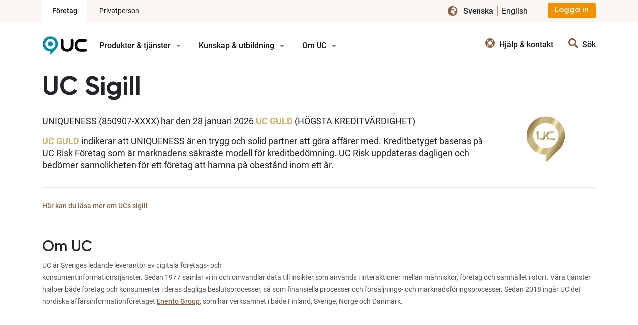

--- FILE ---
content_type: text/html; charset=utf-8
request_url: https://www.uc.se/risksigill2?showorg=KlErGrOPOt&language=swe
body_size: 67427
content:



<!DOCTYPE html>

<html prefix="og: http://ogp.me/ns#" lang="sv-se">
<head>
    <meta charset="utf-8">
    <meta http-equiv="X-UA-Compatible" content="IE=edge,chrome=1">
    <meta name="viewport" content="width=device-width, initial-scale=1">

    <!--
    .yyyyyyyyyyyyyyyyyyyyyyyyyyyyyyyyyyyyyyyyyyyyyyyyyyyyyyyyyyyyyyyyyyyyyyyyy`
    :NMysssssssssssssssssssssssssssssssssssssssssssssssssssssssssssssssssssyMN.
    :NM-                                                                   -NN.
    :NM:   `.-...                    ...`               ``.......```       -NN.
    :NM:   -dNmNd.                  .dNmo          `-/shddddhyhddmddys+`   -NN.
    :NM:   -dNmNd.                  .dNNo       `:ymNNds:.       .:sdNm.   -NN.
    :NM:   -dNmNd.                  .dNNo     `/dmNNh/`             `:y.   -NN.
    :NM:   -dNmNd.                  .dNNo    .hNNmmo`                      -NN.
    :NM:   -dNmNd.                  .dNNo   -hNmNN+                        -NN.
    :NM:   -dNmNd.                  .dNNo  `yNNmNh`                        -NN.
    :NM:   -dNmNd.                  .dNNo  :mNmNm/                         -NN.
    :NM:   -dNmNd.                  .dNNo  +NNmNd-                         -NN.
    :NM:   -dNmNd.                  .dNNo  +NmNNd.                         -NN.
    :NM:   -dNmNd.                  .dNNo  :mNmNm:                         -NN.
    :NM:   .dNmNm-                  /mNm+  .hNmNNy                         -NN.
    :NM:   `yNNmN+                  yNNd.   /mNmNm:                        -NN.
    :NM:    /mNmNd.                /NNN/     /mNNNm/                       -NN.
    :NM:     +mNmNd-             `omNm+       -hmNmmy-               ./`   -NN.
    :NM:      -ymNNmy/.`      `:sdNms-         `:ymNNmy+.        `./ymm.   -NN.
    :NM:        ./yhmmNmmdhhdmmmhs/`              `/ohdmmmdysssydmmdyo/`   -NN.
    :NM:            `.--::::--.`                      ``.--::::--.``       -NN.
    :NM:                                                                   -NN.
    :NMs+ooooooooooooooooooooooooooooooooooooooooooooooooooooooooooooooooo+sMN.
    .yyyyyyyyyyyyyyyyyyyyyyyyyyyyyyyyyyyyyyyyyyyyyyyyyyyyyyyyyyyyyyyyyyyyyyyyy`
    -->
    <script type="text/javascript" src=""
            data-consent-src="https://cdn-sitegainer.com/5620123/es6/index.bundle.js"
            data-category-consent="cookie_cat_statistic"></script>

    <!-- COOKIE -->
    <script id="CookieConsent" src="https://policy.app.cookieinformation.com/uc.js" data-culture="SV" type="text/javascript" data-gcm-version="2.0"></script>

        <script>
            window.dataLayer = [];
        </script>

    <script type="text/javascript">
        var dataLayer = window.dataLayer = window.dataLayer || [];

        function gtag() {
            dataLayer.push(arguments);
        }
        gtag('consent', 'default', {
            ad_storage: 'denied',
            ad_user_data: 'denied',
            ad_personalization: 'denied',
            analytics_storage: 'denied',
            wait_for_update: 500,
        });
        gtag('set', 'ads_data_redaction', true);
        gtag('set', 'url_passthrough', true);

    </script>

    <!-- Google Tag Manager -->
<script>
        (function (w, d, s, l, i) {
            w[l] = w[l] || []; w[l].push({
                'gtm.start':
                    new Date().getTime(), event: 'gtm.js'
            }); var f = d.getElementsByTagName(s)[0],
                j = d.createElement(s), dl = l != 'dataLayer' ? '&l=' + l : ''; j.async = true; j.src =
                    'https://gtm.uc.se/gtm.js?id=' + i + dl; f.parentNode.insertBefore(j, f);
        })(window, document, 'script', 'dataLayer', 'GTM-5SND7T');</script>
<!-- End Google Tag Manager -->



    <title>UC Sigill - UC</title>

    <link title="UC Favicon" type="image/x-icon" rel="shortcut icon" href="/favicon.ico" />
    <link rel="apple-touch-icon" href="/Static/svg/logos/apple-touch-icon.png" />

    <link href="/dist/vendors.css?id=db8ffe63535491471afd" rel="stylesheet" />
    <link href="/dist/main.css?id=9218b6380a90bfd3a106" rel="stylesheet" />

        <link rel="canonical" href="https://www.uc.se/risksigill2?showorg=KlErGrOPOt&amp;language=swe">
                    <meta name="ROBOTS" content="NOINDEX, NOFOLLOW">

    

    <meta property="og:title" content="UC Sigill" />
    <meta property="og:url" content="https://www.uc.se/risksigill2" />
    <meta property="og:description" content="UC Sigill" />
    <meta property="og:type" content="website" />
    <script src="/node_modules/jquery/dist/jquery.js"></script>
    
    <script src="/dist/ucvendors.min.js?id=f9414cf5f25e40a744f3"></script>
    <script src="/dist/MyFontsWebfontsKit.min.js?id=c3e03f42c151356d7374"></script>
    <script src="/dist/ecommercetracking.min.js?id=c17517b06d7f9c2d435e"></script>
    

    
</head>
<body >
<!-- Google Tag Manager (noscript) -->
<noscript>
    <iframe src="https://gtm.uc.se/ns.html?id=GTM-5SND7T"
            height="0" width="0" style="display:none;visibility:hidden"></iframe>
</noscript>



<div class="site-header">
    <div class="site-header__top">
        <div class="container">
            <a href="/" title="" class="site-header__logo">UC</a>

            <div class="site-header__switch">
                <a href="/"
                   class="site-header__switch-link site-header__switch-link--active">
                    F&#246;retag
                </a>
                    <a href="https://www.minuc.se" class="site-header__switch-link">Privatperson</a>
            </div>
                <div class="btn-group site-header__login">
                    <a href="/mina-tjanster/uc" class="btn btn-enento-primary">
                        <span class="icon">
                            <i class="fal fa-lock-alt fa-fw"></i>
                        </span><span class="icon-text">Logga in</span>
                    </a>
                </div>

            <div class="site-header__lang">
                <ul class="site-header__lang-list">
                                <li class="site-header__lang-item site-header__lang-item--active">
                                    svenska
                                </li>
                                <li class="site-header__lang-item"><a href="/en">English</a></li>

                </ul>
            </div>

            <div class="site-header__nav">
                <a href="javascript:;" class="js-toggle-overlay site-header__nav-link menu" data-id="menu-layer">
                    <span class="icon">
                        <i class="fas fa-bars"></i>
                    </span><span class="icon-text">Meny</span>
                </a>
                    <a href="javascript:;" class="js-toggle-overlay site-header__nav-link search" data-id="search-layer">
                        <span class="icon">
                            <i class="fas fa-search"></i>
                        </span><span class="icon-text font-weight-medium">Sök</span>
                    </a>
            </div>

            <div class="site-header__close">
                St&#228;ng
                <span class="icon">
                    <i class="fas fa-times"></i>
                </span>
            </div>

        </div>
    </div>

    <div class="site-header__sub">
        <div class="container">
            <div class="collapse show navbar-collapse js-navbar-collapse">
                <a href="/" title="" class="site-header__logo">UC</a>

                <ul class="site-header__main-menu-nav nav navbar-nav">
                        <li class="dropdown mega-dropdown">

                                <a href="" class="dropdown-toggle font-weight-medium" data-toggle="dropdown">
                                    Produkter &amp; tj&#228;nster <span class="fas fa-caret-down pull-right" aria-hidden="true"></span>
                                </a>








<ul class="dropdown-menu mega-dropdown-menu">
    <li>
        <span class="dd-arrow"></span>
    </li>
<li class="products-services__order-online-item-container">
            <div class="products-services__order-online">
                <h2>Popul&#228;ra tj&#228;nster </h2>
                <div class="products-services__item-container-section order-online">

        <div class="order-online__section">
            <span class="body-small font-weight-medium">F&#246;r f&#246;retag</span>
            <ul>
                    <li>
                        <a href="/foretagsupplysningar" class="font-weight-medium">F&#246;retagsupplysning</a>
                    </li>
                    <li>
                        <a href="/foretagsvardering" class="font-weight-medium">F&#246;retagsv&#228;rdering</a>
                    </li>
                    <li>
                        <a href="/personupplysningar" class="font-weight-medium">Personupplysning</a>
                    </li>
                    <li>
                        <a href="/hall-koll" class="font-weight-medium">ID-skydd f&#246;retag</a>
                    </li>
            </ul>
        </div>
        <div class="order-online__section">
            <span class="body-small font-weight-medium">F&#246;r privatpersoner</span>
            <ul>
                    <li>
                        <a href="https://www.minuc.se/id-skydd?utm_source=uc.se&amp;utm_medium=link&amp;utm_campaign=UC ID-Skydd - Top nav" class="font-weight-medium">UC ID-skydd</a>
                    </li>
                    <li>
                        <a href="https://www.minuc.se/kreditkollen?utm_source=uc.se&amp;utm_medium=link&amp;utm_campaign=Kreditkollen - Top nav" class="font-weight-medium">Kreditkollen</a>
                    </li>
                    <li>
                        <a href="https://www.minuc.se/min-upplysning?utm_source=uc.se&amp;utm_medium=link&amp;utm_campaign=Min Upplysning - Top nav" class="font-weight-medium">Min Upplysning</a>
                    </li>
            </ul>
        </div>
                </div>
            </div>
        </li>
<li class="products-services__categories-item-container">
            <div class="products-services__categories">
                <h2>Vi hj&#228;lper dig </h2>
                <div class="products-services__item-container-section categories">

    <ul>
            <li>
                <div class="category-container">
                    <div class="category-content">
                        <a href="/optimera-din-kreditrisk" class="category-title font-weight-bold">Optimera din kreditrisk</a>
                        <p>Tillf&#246;rlitlig information f&#246;r s&#228;kra och effektiva beslut.</p>
                    </div>
                </div>
            </li>
            <li>
                <div class="category-container">
                    <div class="category-content">
                        <a href="/automatisera-din-kreditprocess" class="category-title font-weight-bold">Automatisera din kreditprocess</a>
                        <p>F&#229; en kvalificerad och snabb riskbed&#246;mning.</p>
                    </div>
                </div>
            </li>
            <li>
                <div class="category-container">
                    <div class="category-content">
                        <a href="/riskminimera-efterleva" class="category-title font-weight-bold">Riskminimera &amp; efterleva krav</a>
                        <p>Minimera risker och se till att ditt f&#246;retag &#228;r compliant.</p>
                    </div>
                </div>
            </li>
            <li>
                <div class="category-container">
                    <div class="category-content">
                        <a href="/prospektering-urval" class="category-title font-weight-bold">Prospektera &amp; skapa urval</a>
                        <p>Hitta fler kunder och f&#229; mer relevanta leads.</p>
                    </div>
                </div>
            </li>
            <li>
                <div class="category-container">
                    <div class="category-content">
                        <a href="/berika-ditt-crm" class="category-title font-weight-bold">Berika ditt CRM</a>
                        <p>Alltid uppdaterad information i ditt aff&#228;rssystem.</p>
                    </div>
                </div>
            </li>
            <li>
                <div class="category-container">
                    <div class="category-content">
                        <a href="/forhindra-bedragerier" class="category-title font-weight-bold">F&#246;rhindra bedr&#228;gerier</a>
                        <p>Ta kontroll &#246;ver ditt f&#246;retags uppgifter.</p>
                    </div>
                </div>
            </li>
    </ul>
                </div>
            </div>
        </li>
<li class="products-services__our-services-item-container">
            <div class="products-services__our-services">
                <h2>Tj&#228;nster A - &#214; </h2>
                <div class="products-services__item-container-section our-services">

    <ul>
            <li>
                <a href="/adresser-och-listor" class="font-weight-medium">Adresser och listor</a>
            </li>
            <li>
                <a href="/bostad" class="font-weight-medium">Bostadsv&#228;rdering</a>
            </li>
            <li>
                <a href="/berika-ditt-crm" class="font-weight-medium">CRM-integration</a>
            </li>
            <li>
                <a href="/esg" class="font-weight-medium">ESG h&#229;llbarhetsrapport</a>
            </li>
            <li>
                <a href="/foretagsvardering" class="font-weight-medium">F&#246;retagsv&#228;rdering</a>
            </li>
            <li>
                <a href="/foretagsupplysningar" class="font-weight-medium">F&#246;retagsupplysningar</a>
            </li>
            <li>
                <a href="/koncernregister" class="font-weight-medium">Koncernregister</a>
            </li>
            <li>
                <a href="/automatisera-din-kreditprocess" class="font-weight-medium">Kreditscore</a>
            </li>
            <li>
                <a href="/pep-sanktionslistor" class="font-weight-medium">PEP och sanktionslistor</a>
            </li>
            <li>
                <a href="/personupplysningar" class="font-weight-medium">Personupplysningar</a>
            </li>
            <li>
                <a href="/rapporter" class="font-weight-medium">Rapporter - kreditinformation</a>
            </li>
            <li>
                <a href="/sigill-certifikat" class="font-weight-medium">Sigill och certifikat</a>
            </li>
            <li>
                <a href="/direkt" class="font-weight-medium">UC Direkt</a>
            </li>
    </ul>
    <div class="fade-list"></div>
    <div class="button-container">
        <a href="/alla-vara-tjanster" class="btn btn-primary--our-services col-md-12 ">Alla våra tjänster</a>
    </div>
                </div>
            </div>
        </li>
</ul>                        </li>
                        <li class="dropdown mega-dropdown">

                                <a href="" class="dropdown-toggle font-weight-medium" data-toggle="dropdown">
                                    Kunskap &amp; utbildning <span class="fas fa-caret-down pull-right" aria-hidden="true"></span>
                                </a>
                                        <ul class="dropdown-menu default-dropdown-menu">
                                            <li>
                                                <span class="dd-arrow"></span>
                                            </li>
                                                <li>
                                                    <a href="/kunskap-inspiration" class="font-weight-medium">Artiklar &amp; blogg</a>
                                                </li>
                                                <li>
                                                    <a href="/konkursstatistik" class="font-weight-medium">Konkursstatistik</a>
                                                </li>
                                                <li>
                                                    <a href="/kunskap-inspiration/kundcase" class="font-weight-medium">Kundcase</a>
                                                </li>
                                                <li>
                                                    <a href="/press" class="font-weight-medium">Press</a>
                                                </li>
                                                <li>
                                                    <a href="/utbildning" class="font-weight-medium">UC Business School - Utbildningar</a>
                                                </li>
                                        </ul>
                        </li>
                        <li class="dropdown mega-dropdown">

                                <a href="" class="dropdown-toggle font-weight-medium" data-toggle="dropdown">
                                    Om UC <span class="fas fa-caret-down pull-right" aria-hidden="true"></span>
                                </a>
                                        <ul class="dropdown-menu default-dropdown-menu">
                                            <li>
                                                <span class="dd-arrow"></span>
                                            </li>
                                                <li>
                                                    <a href="/hjalp--kontakt/blanketter-och-avtal" class="font-weight-medium">Blanketter och avtal</a>
                                                </li>
                                                <li>
                                                    <a href="https://career.enento.com/" class="font-weight-medium">Karri&#228;r</a>
                                                </li>
                                                <li>
                                                    <a href="/om-uc/kvalitet-och-socialt-ansvar" class="font-weight-medium">Kvalitet och socialt ansvar</a>
                                                </li>
                                                <li>
                                                    <a href="/om-uc/kundinformation" class="font-weight-medium">Kundinformation</a>
                                                </li>
                                                <li>
                                                    <a href="/om-uc/vara-kallor/anmarkning" class="font-weight-medium">Om betalningsanm&#228;rkning</a>
                                                </li>
                                                <li>
                                                    <a href="/om-uc/om-oss" class="font-weight-medium">Organisation</a>
                                                </li>
                                                <li>
                                                    <a href="/om-uc/samarbeten" class="font-weight-medium">Samarbeten</a>
                                                </li>
                                                <li>
                                                    <a href="/om-uc/vara-kallor" class="font-weight-medium">V&#229;ra k&#228;llor</a>
                                                </li>
                                        </ul>
                        </li>
                </ul>
               
                <div class="site-header__nav">
                    <a href="javascript:;" class="js-toggle-overlay site-header__nav-link menu" data-id="menu-layer">
                        <span class="icon">
                            <i class="fas fa-bars"></i>
                        </span><span class="icon-text">Meny</span>
                    </a>
                                            <a href="/hjalp--kontakt" class="site-header__nav-link">
                            <span class="icon">
                                <i class="fas fa-life-ring"></i>
                            </span><span class="icon-text">Hj&#228;lp &amp; kontakt</span>
                        </a>

                        <a href="javascript:;" class="js-toggle-overlay site-header__nav-link" data-id="search-layer">
                            <span class="icon">
                                <i class="fas fa-search"></i>
                            </span><span class="icon-text font-weight-medium">Sök</span>
                        </a>
                </div>

                <div class="site-header__close">
                    St&#228;ng
                    <span class="icon">
                        <i class="fas fa-times"></i>
                    </span>
                </div>
            </div>
        </div>
    </div>
</div>

<div id="menu-layer" class="overlay-content">
    <div class="site-menu-wrapper">

        <div class="site-menu__lang">
            <ul class="site-menu__lang-list">
                            <li class="site-menu__lang-item site-menu__lang-item--active">
                                svenska
                            </li>
                            <li class="site-menu__lang-item"><a href="/en">English</a></li>

            </ul>
        </div>

        <ul class="site-menu">
                <li class="site-menu__item ">

                            <a href="#" class="site-menu__item-link site-menu__item-linktoggle">Produkter &amp; tj&#228;nster</a>

                        <span class="site-menu__item-toggle js-toggle">
                            <i class="fas fa-angle-up"></i>
                        </span>
                        <ul class="site-menu__child">
                                <li class="site-menu__child-item ">
                                            <a href="" class="site-menu__child-item-link site-menu__item-linktoggle">Popul&#228;ra tj&#228;nster</a>
                                                                            <span class="site-menu__child-item-toggle js-toggle">
                                            <i class="fas fa-angle-up"></i>
                                        </span>

                                        <ul class="site-menu__grandchild">
                                                <li class="site-menu__grandchild-item ">
                                                        <a href="/foretagsupplysningar" class="site-menu__grandchild-item-link">F&#246;retagsupplysning</a>
                                                </li>
                                                <li class="site-menu__grandchild-item ">
                                                        <a href="/foretagsvardering" class="site-menu__grandchild-item-link">F&#246;retagsv&#228;rdering</a>
                                                </li>
                                                <li class="site-menu__grandchild-item ">
                                                        <a href="/personupplysningar" class="site-menu__grandchild-item-link">Personupplysning</a>
                                                </li>
                                                <li class="site-menu__grandchild-item ">
                                                            <a href="https://www.minuc.se/id-skydd?utm_source=uc.se&amp;utm_medium=link&amp;utm_campaign=UC ID-Skydd - Top nav" class="site-menu__grandchild-item-link">
                                                                UC ID-skydd
                                                            </a>
                                                </li>
                                                <li class="site-menu__grandchild-item ">
                                                            <a href="https://www.minuc.se/kreditkollen?utm_source=uc.se&amp;utm_medium=link&amp;utm_campaign=Kreditkollen - Top nav" class="site-menu__grandchild-item-link">
                                                                Kreditkollen
                                                            </a>
                                                </li>
                                                <li class="site-menu__grandchild-item ">
                                                            <a href="https://www.minuc.se/min-upplysning?utm_source=uc.se&amp;utm_medium=link&amp;utm_campaign=Min Upplysning - Top nav" class="site-menu__grandchild-item-link">
                                                                Min Upplysning
                                                            </a>
                                                </li>
                                                <li class="site-menu__grandchild-item ">
                                                        <a href="/hall-koll" class="site-menu__grandchild-item-link">ID-skydd f&#246;retag</a>
                                                </li>
                                        </ul>
                                </li>
                                <li class="site-menu__child-item ">
                                            <a href="" class="site-menu__child-item-link site-menu__item-linktoggle">Vi hj&#228;lper dig</a>
                                                                            <span class="site-menu__child-item-toggle js-toggle">
                                            <i class="fas fa-angle-up"></i>
                                        </span>

                                        <ul class="site-menu__grandchild">
                                                <li class="site-menu__grandchild-item ">
                                                        <a href="/optimera-din-kreditrisk" class="site-menu__grandchild-item-link">Optimera din kreditrisk</a>
                                                </li>
                                                <li class="site-menu__grandchild-item ">
                                                        <a href="/automatisera-din-kreditprocess" class="site-menu__grandchild-item-link">Automatisera din kreditprocess</a>
                                                </li>
                                                <li class="site-menu__grandchild-item ">
                                                        <a href="/riskminimera-efterleva" class="site-menu__grandchild-item-link">Riskminimera &amp; efterleva krav</a>
                                                </li>
                                                <li class="site-menu__grandchild-item ">
                                                        <a href="/prospektering-urval" class="site-menu__grandchild-item-link">Prospektera &amp; skapa urval</a>
                                                </li>
                                                <li class="site-menu__grandchild-item ">
                                                        <a href="/berika-ditt-crm" class="site-menu__grandchild-item-link">Berika ditt CRM</a>
                                                </li>
                                                <li class="site-menu__grandchild-item ">
                                                        <a href="/forhindra-bedragerier" class="site-menu__grandchild-item-link">F&#246;rhindra bedr&#228;gerier</a>
                                                </li>
                                        </ul>
                                </li>
                                <li class="site-menu__child-item ">
                                        <a href="/alla-vara-tjanster" class="site-menu__child-item-link">Tj&#228;nster A - &#214;</a>
                                                                            <span class="site-menu__child-item-toggle js-toggle">
                                            <i class="fas fa-angle-up"></i>
                                        </span>

                                        <ul class="site-menu__grandchild">
                                                <li class="site-menu__grandchild-item ">
                                                        <a href="/adresser-och-listor" class="site-menu__grandchild-item-link">Adresser och listor</a>
                                                </li>
                                                <li class="site-menu__grandchild-item ">
                                                        <a href="/bostad" class="site-menu__grandchild-item-link">Bostadsv&#228;rdering</a>
                                                </li>
                                                <li class="site-menu__grandchild-item ">
                                                        <a href="/berika-ditt-crm" class="site-menu__grandchild-item-link">CRM-integration</a>
                                                </li>
                                                <li class="site-menu__grandchild-item ">
                                                        <a href="/esg" class="site-menu__grandchild-item-link">ESG h&#229;llbarhetsrapport</a>
                                                </li>
                                                <li class="site-menu__grandchild-item ">
                                                        <a href="/foretagsvardering" class="site-menu__grandchild-item-link">F&#246;retagsv&#228;rdering</a>
                                                </li>
                                                <li class="site-menu__grandchild-item ">
                                                        <a href="/foretagsupplysningar" class="site-menu__grandchild-item-link">F&#246;retagsupplysningar</a>
                                                </li>
                                                <li class="site-menu__grandchild-item ">
                                                        <a href="/koncernregister" class="site-menu__grandchild-item-link">Koncernregister</a>
                                                </li>
                                                <li class="site-menu__grandchild-item ">
                                                        <a href="/automatisera-din-kreditprocess" class="site-menu__grandchild-item-link">Kreditscore</a>
                                                </li>
                                                <li class="site-menu__grandchild-item ">
                                                        <a href="/pep-sanktionslistor" class="site-menu__grandchild-item-link">PEP och sanktionslistor</a>
                                                </li>
                                                <li class="site-menu__grandchild-item ">
                                                        <a href="/personupplysningar" class="site-menu__grandchild-item-link">Personupplysningar</a>
                                                </li>
                                                <li class="site-menu__grandchild-item ">
                                                        <a href="/rapporter" class="site-menu__grandchild-item-link">Rapporter - kreditinformation</a>
                                                </li>
                                                <li class="site-menu__grandchild-item ">
                                                        <a href="/sigill-certifikat" class="site-menu__grandchild-item-link">Sigill och certifikat</a>
                                                </li>
                                                <li class="site-menu__grandchild-item ">
                                                        <a href="/direkt" class="site-menu__grandchild-item-link">UC Direkt</a>
                                                </li>
                                                <li class="site-menu__grandchild-item ">
                                                        <a href="/hall-koll" class="site-menu__grandchild-item-link">UC H&#229;ll koll</a>
                                                </li>
                                                <li class="site-menu__grandchild-item ">
                                                        <a href="/uc-selekt" class="site-menu__grandchild-item-link">UC Selekt</a>
                                                </li>
                                                <li class="site-menu__grandchild-item ">
                                                        <a href="/spektra" class="site-menu__grandchild-item-link">UC Spektra</a>
                                                </li>
                                                <li class="site-menu__grandchild-item ">
                                                        <a href="/upphandlingsintyg" class="site-menu__grandchild-item-link">Upphandlingsintyg</a>
                                                </li>
                                                <li class="site-menu__grandchild-item ">
                                                        <a href="/utlandsupplysningar" class="site-menu__grandchild-item-link">Utlandsupplysningar</a>
                                                </li>
                                                <li class="site-menu__grandchild-item ">
                                                        <a href="/uc-detekt-foretag" class="site-menu__grandchild-item-link">UC Detekt F&#246;retag</a>
                                                </li>
                                                <li class="site-menu__grandchild-item ">
                                                        <a href="/uc-insight" class="site-menu__grandchild-item-link">UC Insight</a>
                                                </li>
                                        </ul>
                                </li>
                        </ul>
                </li>
                <li class="site-menu__item ">

                            <a href="#" class="site-menu__item-link site-menu__item-linktoggle">Kunskap &amp; utbildning</a>

                        <span class="site-menu__item-toggle js-toggle">
                            <i class="fas fa-angle-up"></i>
                        </span>
                        <ul class="site-menu__child">
                                <li class="site-menu__child-item ">
                                        <a href="/kunskap-inspiration" class="site-menu__child-item-link">Artiklar &amp; blogg</a>
                                    
                                </li>
                                <li class="site-menu__child-item ">
                                        <a href="/konkursstatistik" class="site-menu__child-item-link">Konkursstatistik</a>
                                    
                                </li>
                                <li class="site-menu__child-item ">
                                        <a href="/kunskap-inspiration/kundcase" class="site-menu__child-item-link">Kundcase</a>
                                    
                                </li>
                                <li class="site-menu__child-item ">
                                        <a href="/press" class="site-menu__child-item-link">Press</a>
                                    
                                </li>
                                <li class="site-menu__child-item ">
                                        <a href="/utbildning" class="site-menu__child-item-link">UC Business School - Utbildningar</a>
                                    
                                </li>
                        </ul>
                </li>
                <li class="site-menu__item ">

                            <a href="#" class="site-menu__item-link site-menu__item-linktoggle">Om UC</a>

                        <span class="site-menu__item-toggle js-toggle">
                            <i class="fas fa-angle-up"></i>
                        </span>
                        <ul class="site-menu__child">
                                <li class="site-menu__child-item ">
                                        <a href="/hjalp--kontakt/blanketter-och-avtal" class="site-menu__child-item-link">Blanketter och avtal</a>
                                    
                                </li>
                                <li class="site-menu__child-item ">
                                            <a href="https://career.enento.com/" class="site-menu__child-item-link">Karri&#228;r</a>
                                    
                                </li>
                                <li class="site-menu__child-item ">
                                        <a href="/om-uc/kvalitet-och-socialt-ansvar" class="site-menu__child-item-link">Kvalitet och socialt ansvar</a>
                                    
                                </li>
                                <li class="site-menu__child-item ">
                                        <a href="/om-uc/kundinformation" class="site-menu__child-item-link">Kundinformation</a>
                                    
                                </li>
                                <li class="site-menu__child-item ">
                                        <a href="/om-uc/vara-kallor/anmarkning" class="site-menu__child-item-link">Om betalningsanm&#228;rkning</a>
                                    
                                </li>
                                <li class="site-menu__child-item ">
                                        <a href="/om-uc/om-oss" class="site-menu__child-item-link">Organisation</a>
                                    
                                </li>
                                <li class="site-menu__child-item ">
                                        <a href="/om-uc/samarbeten" class="site-menu__child-item-link">Samarbeten</a>
                                                                            <span class="site-menu__child-item-toggle js-toggle">
                                            <i class="fas fa-angle-up"></i>
                                        </span>

                                        <ul class="site-menu__grandchild">
                                                <li class="site-menu__grandchild-item ">
                                                        <a href="/om-uc/samarbeten/nordic-credit-alliance" class="site-menu__grandchild-item-link">Nordic Credit Alliance</a>
                                                </li>
                                        </ul>
                                </li>
                                <li class="site-menu__child-item ">
                                        <a href="/om-uc/vara-kallor" class="site-menu__child-item-link">V&#229;ra k&#228;llor</a>
                                                                            <span class="site-menu__child-item-toggle js-toggle">
                                            <i class="fas fa-angle-up"></i>
                                        </span>

                                        <ul class="site-menu__grandchild">
                                                <li class="site-menu__grandchild-item ">
                                                        <a href="/om-uc/vara-kallor/anmarkning" class="site-menu__grandchild-item-link">Anm&#228;rkning</a>
                                                </li>
                                        </ul>
                                </li>
                        </ul>
                </li>
        </ul>
        <ul class="site-menu site-menu--secondary ">
                <li class="site-menu--secodary__item ">
                        <a href="/hjalp--kontakt" class="site-menu--secondary__item-link">Hj&#228;lp &amp; kontakt</a>
                </li>
                <li class="site-menu--secodary__item ">
                        <a href="/kunskap-inspiration/nyhetsbrev" class="site-menu--secondary__item-link">F&#229; v&#229;rt nyhetsbrev</a>
                </li>
        </ul>
    </div>
</div>
<div id="search-layer" class="overlay-content">
    <div class="site-search-wrapper">
        <div class="site-search">
            <label for="search-input" class="site-search__label">S&#246;k p&#229; uc.se</label>
            <div class="site-search__box">
<form action="/sokresultat" method="get">                    <input id="search-input" type="text" name="q" class="site-search__text" placeholder="t.ex. riskklass" autocomplete="off"/>
                    <button class="site-search__button">
                        <i class="fas fa-search"></i>
                    </button>
</form>            </div>

            <div class="site-search__loading">
                <i class="fas fa-cog fa-spin fa-fw"></i> Laddar sökresultat...
            </div>

            <div id="QuickSearch">
            </div>
        </div>

    </div>
</div>
<div class="overlay"></div>

    

<div>
    <div class="container">
    <div class="row">
        <div class="col-md-12">
            <div class="ucseal">
                <div class="ucseal">
    <div class="clearfix">
        <h1>UC Sigill</h1>
        


<style type="text/css">
	<!--
	.uc-sigill-container
	{
		width: 100%;
	}
	.uc-sigill-text-container
	{
		width: 80%;
		float:left;
	}
	.uc-sigill-image-container
	{
		width: 20%;
		float:left;
	}
	.uc-sigill-text-container p.paragraph-1
	{
		margin: 0;
	}
	.uc-sigill-text-container b
	{
		font-weight:900;
		color: #CDB36C;
	}
	-->
</style>


<div class="uc-sigill-container">
	<div id="box" class="uc-sigill-text-container">
		

		<p class="paragraph-1">
			UNIQUENESS (850907-XXXX) har den 28 januari 2026
			<b>UC GULD</b> (HÖGSTA KREDITVÄRDIGHET)
		</p>

		
		<p class="paragraph-space">&nbsp;</p>
		<p class="paragraph-2">
			<b>UC GULD</b>
			indikerar att UNIQUENESS
			är en trygg och solid partner att göra affärer med.
			Kreditbetyget baseras på UC Risk Företag som är marknadens säkraste modell för kreditbedömning.
			UC Risk uppdateras dagligen och bedömer sannolikheten för ett företag att hamna på obestånd inom ett år.
		</p>
		

	</div>

	<div id="box2" class="uc-sigill-image-container">
		<img src="/ucsigill2/sigill?org=KlErGrOPOt&product=sla&type=svg&special=null" />
	</div>
</div>

    </div>
    <div class="editor">
        <p><a href="/sigill-certifikat">H&auml;r kan du l&auml;sa mer om UCs sigill</a></p>
<p>&nbsp;</p>
<h3>Om UC</h3>
<p class="BRDTEXT">UC &auml;r Sveriges ledande leverant&ouml;r av digitala f&ouml;retags- och<br />konsumentinformationstj&auml;nster. Sedan 1977 samlar vi in och omvandlar data till insikter som anv&auml;nds i interaktioner mellan m&auml;nniskor, f&ouml;retag och samh&auml;llet i stort. V&aring;ra tj&auml;nster hj&auml;lper b&aring;de f&ouml;retag och konsumenter i deras dagliga beslutsprocesser, s&aring; som finansiella processer och f&ouml;rs&auml;ljnings- och marknadsf&ouml;ringsprocesser. Sedan 2018 ing&aring;r UC det nordiska aff&auml;rsinformationf&ouml;retaget <a href="https://enento.com/">Enento Group</a>, som har verksamhet i b&aring;de Finland, Sverige, Norge och Danmark.</p>
    </div>
</div>


            </div>
        </div>
    </div>
</div>
</div>

<div class="site-footer">
    <div class="contact">
        <div class="container">
            <div class="row">
                <div class="col-lg-8">
                    <ul class="site-footer__contact-nav">                       
                            <li class="site-footer__contact-nav-item first-nav-item"><a href="/hjalp--kontakt" class="site-footer__contact-nav-link"><span class="site-footer__contact-nav-icon"><i class="far fa-comments v-icon notranslate v-theme--enento v-icon--size-default !tw-text-gray-50 !tw-text-base"></i></span> Hj&#228;lp &amp; kontakt</a></li>
                    </ul>
                </div>
                <div class="col-lg-4">                   
                    <ul class="site-footer__contact-nav site-footer__contact-nav--social">

                            <li class="site-footer__contact-nav-item"><a href="https://www.linkedin.com/company/uc-ab" class="site-footer__contact-nav-linkicon" target="_blank"><i class="fab fa-linkedin"></i></a></li>

                            <li class="site-footer__contact-nav-item"><a href="https://www.facebook.com/UCSverige" class="site-footer__contact-nav-linkicon" target="_blank"><i class="fab fa-facebook-square"></i></a></li>

                            <li class="site-footer__contact-nav-item"><a href="https://www.youtube.com/user/UCnyheter" class="site-footer__contact-nav-linkicon" target="_blank"><i class="fab fa-youtube-square"></i></a></li>

                            <li class="site-footer__contact-nav-item"><a href="/kunskap-inspiration/nyhetsbrev" class="site-footer__contact-nav-linkicon site-footer__contact-nav-linkicon--text"><i class="fal fa-envelope"></i> <span class="site-footer__contact-nav-linkicon-text">Nyhetsbrev</span></a></li>
                    </ul>
                </div>
            </div>
        </div>
    </div>
    
    <div class="container">
            
        <div class="panel-group footer-mobile" id="accordion" role="tablist" aria-multiselectable="true">
            <div class="row accordion-wrapper-row">
                <div class="site-footer-col">
                        <div class="panel-heading">
                            <button class="collapsed border-0 w-100 text-left" role="button" title="V&#229;ra privattj&#228;nster" data-toggle="collapse" data-parent="#accordion" data-target="#collapsed-footer-section-1" aria-expanded="true" aria-controls="#collapsed-footer-section-1">
                                <h3 class="site-footer__title">
                                    V&#229;ra privattj&#228;nster
                                </h3>
                            </button>

                        </div>
                        <ul class="site-footer__list-nav">
                                    <li id="collapsed-footer-section-1" class="panel-collapse collapse" role="tabpanel" aria-labelledby="footer-section-1">
                                        <a href=https://www.minuc.se/id-skydd class="site-footer__list-nav-link">UC ID-Skydd</a>
                                    </li>
                                    <li id="collapsed-footer-section-1" class="panel-collapse collapse" role="tabpanel" aria-labelledby="footer-section-1">
                                        <a href=https://www.minuc.se/kreditkollen class="site-footer__list-nav-link">Kreditkollen</a>
                                    </li>
                                    <li id="collapsed-footer-section-1" class="panel-collapse collapse" role="tabpanel" aria-labelledby="footer-section-1">
                                        <a href=https://www.minuc.se/min-upplysning class="site-footer__list-nav-link">Min Upplysning</a>
                                    </li>
                                    <li id="collapsed-footer-section-1" class="panel-collapse collapse" role="tabpanel" aria-labelledby="footer-section-1">
                                        <a href=https://www.minuc.se/mitt-kreditbetyg class="site-footer__list-nav-link">Mitt Kreditbetyg</a>
                                    </li>
                                    <li id="collapsed-footer-section-1" class="panel-collapse collapse" role="tabpanel" aria-labelledby="footer-section-1">
                                        <a href=https://www.minuc.se/forlustanmalan class="site-footer__list-nav-link">F&#246;rlustanm&#228;lan</a>
                                    </li>
                                    <li id="collapsed-footer-section-1" class="panel-collapse collapse" role="tabpanel" aria-labelledby="footer-section-1">
                                        <a href=https://www.minuc.se/bedragerisparr class="site-footer__list-nav-link">Bedr&#228;gerisp&#228;rr</a>
                                    </li>
                        </ul>
                </div>

                <div class="site-footer-col">
                        <div class="panel-heading" role="tab" id="Vi hj&#228;lper dig">
                            <button class="collapsed border-0 w-100 text-left" role="button" title="Vi hj&#228;lper dig" data-toggle="collapse" data-parent="#accordion" data-target="#collapsed-footer-section-2" aria-expanded="true" aria-controls="#collapsed-footer-section-2">
                                <h3 class="site-footer__title">
                                    Vi hj&#228;lper dig
                                </h3>
                            </button>
                        </div>
                        <ul class="site-footer__list-nav">
                                    <li id="collapsed-footer-section-2" class="panel-collapse collapse" role="tabpanel" aria-labelledby="footer-section-2">
                                        <a href=/automatisera-din-kreditprocess class="site-footer__list-nav-link">Automatisera din kreditprocess</a>
                                    </li>
                                    <li id="collapsed-footer-section-2" class="panel-collapse collapse" role="tabpanel" aria-labelledby="footer-section-2">
                                        <a href=/optimera-din-kreditrisk class="site-footer__list-nav-link">Optimera din kreditrisk</a>
                                    </li>
                                    <li id="collapsed-footer-section-2" class="panel-collapse collapse" role="tabpanel" aria-labelledby="footer-section-2">
                                        <a href=/berika-ditt-crm class="site-footer__list-nav-link">Berika ditt CRM</a>
                                    </li>
                                    <li id="collapsed-footer-section-2" class="panel-collapse collapse" role="tabpanel" aria-labelledby="footer-section-2">
                                        <a href=/forhindra-bedragerier class="site-footer__list-nav-link">F&#246;rhindra bedr&#228;gerier</a>
                                    </li>
                                    <li id="collapsed-footer-section-2" class="panel-collapse collapse" role="tabpanel" aria-labelledby="footer-section-2">
                                        <a href=/prospektering-urval class="site-footer__list-nav-link">Prospektera &amp; skapa urval</a>
                                    </li>
                                    <li id="collapsed-footer-section-2" class="panel-collapse collapse" role="tabpanel" aria-labelledby="footer-section-2">
                                        <a href=/riskminimera-efterleva class="site-footer__list-nav-link">Riskminimera &amp; efterleva krav</a>
                                    </li>
                        </ul>
                </div>
                <div class="site-footer-col">
                        <div class="panel-heading" role="tab" id="Om oss">
                            <button class="collapsed border-0 w-100 text-left" role="button" title="Om oss" data-toggle="collapse" data-parent="#accordion" data-target="#collapsed-footer-section-3" aria-expanded="true" aria-controls="#collapsed-footer-section-3">
                                <h3 class="site-footer__title">
                                    Om oss
                                </h3>
                            </button>
                        </div>
                        <ul class="site-footer__list-nav">
                                    <li id="collapsed-footer-section-3" class="panel-collapse collapse" role="tabpanel" aria-labelledby="footer-section-3">
                                        <a href=/om-uc/om-oss class="site-footer__list-nav-link">Om UC</a>
                                    </li>
                                    <li id="collapsed-footer-section-3" class="panel-collapse collapse" role="tabpanel" aria-labelledby="footer-section-3">
                                        <a href=https://career.enento.com/ class="site-footer__list-nav-link">Karri&#228;r</a>
                                    </li>
                                    <li id="collapsed-footer-section-3" class="panel-collapse collapse" role="tabpanel" aria-labelledby="footer-section-3">
                                        <a href=/press class="site-footer__list-nav-link">Press</a>
                                    </li>
                                    <li id="collapsed-footer-section-3" class="panel-collapse collapse" role="tabpanel" aria-labelledby="footer-section-3">
                                        <a href=/kunskap-inspiration class="site-footer__list-nav-link">Kunskap &amp; inspiration</a>
                                    </li>
                                    <li id="collapsed-footer-section-3" class="panel-collapse collapse" role="tabpanel" aria-labelledby="footer-section-3">
                                        <a href=/konkursstatistik class="site-footer__list-nav-link">Konkursstatistik</a>
                                    </li>
                                    <li id="collapsed-footer-section-3" class="panel-collapse collapse" role="tabpanel" aria-labelledby="footer-section-3">
                                        <a href=/om-uc/samarbeten class="site-footer__list-nav-link">Samarbeten</a>
                                    </li>
                        </ul>
                </div>
                <div class="site-footer-col">
                        <div class="panel-heading" role="tab" id="Kundservice">
                            <button class="collapsed border-0 w-100 text-left" role="button" title="Kundservice" data-toggle="collapse" data-parent="#accordion" data-target="#collapsed-footer-section-4" aria-expanded="true" aria-controls="#collapsed-footer-section-4">
                                <h3 class="site-footer__title">
                                    Kundservice
                                </h3>
                            </button>
                        </div>
                        <ul class="site-footer__list-nav">
                                    <li id="collapsed-footer-section-4" class="panel-collapse collapse" role="tabpanel" aria-labelledby="footer-section-4">
                                        <a href=/hjalp--kontakt class="site-footer__list-nav-link">Hj&#228;lp och kontakt</a>
                                    </li>
                                    <li id="collapsed-footer-section-4" class="panel-collapse collapse" role="tabpanel" aria-labelledby="footer-section-4">
                                        <a href=/hjalp--kontakt/anvandarsupport class="site-footer__list-nav-link">Anv&#228;ndarsupport</a>
                                    </li>
                                    <li id="collapsed-footer-section-4" class="panel-collapse collapse" role="tabpanel" aria-labelledby="footer-section-4">
                                        <a href=/upphandlingsintyg class="site-footer__list-nav-link">Best&#228;ll ditt upphandlingsintyg</a>
                                    </li>
                                    <li id="collapsed-footer-section-4" class="panel-collapse collapse" role="tabpanel" aria-labelledby="footer-section-4">
                                        <a href=/hjalp--kontakt/driftinformation class="site-footer__list-nav-link">Driftinformation</a>
                                    </li>
                                    <li id="collapsed-footer-section-4" class="panel-collapse collapse" role="tabpanel" aria-labelledby="footer-section-4">
                                        <a href=/hjalp--kontakt/ordlista class="site-footer__list-nav-link">Ordlista</a>
                                    </li>
                                    <li id="collapsed-footer-section-4" class="panel-collapse collapse" role="tabpanel" aria-labelledby="footer-section-4">
                                        <a href=/om-uc/vara-kallor class="site-footer__list-nav-link">UCs k&#228;llor</a>
                                    </li>
                                    <li id="collapsed-footer-section-4" class="panel-collapse collapse" role="tabpanel" aria-labelledby="footer-section-4">
                                        <a href=/upplysningskopian class="site-footer__list-nav-link">Upplysningskopian</a>
                                    </li>
                                    <li id="collapsed-footer-section-4" class="panel-collapse collapse" role="tabpanel" aria-labelledby="footer-section-4">
                                        <a href=/hjalp--kontakt class="site-footer__list-nav-link">Vanliga fr&#229;gor och svar</a>
                                    </li>
                        </ul>
                </div>
            </div>
        </div>
                
        <div class="footer-desktop">
            <div class="row">
                <div class="col-lg-3">
                        <h3 class="site-footer__title">V&#229;ra privattj&#228;nster</h3>
                        <ul class="site-footer__list-nav">
                                    <li><a href=https://www.minuc.se/id-skydd class="site-footer__list-nav-link">UC ID-Skydd</a></li>
                                    <li><a href=https://www.minuc.se/kreditkollen class="site-footer__list-nav-link">Kreditkollen</a></li>
                                    <li><a href=https://www.minuc.se/min-upplysning class="site-footer__list-nav-link">Min Upplysning</a></li>
                                    <li><a href=https://www.minuc.se/mitt-kreditbetyg class="site-footer__list-nav-link">Mitt Kreditbetyg</a></li>
                                    <li><a href=https://www.minuc.se/forlustanmalan class="site-footer__list-nav-link">F&#246;rlustanm&#228;lan</a></li>
                                    <li><a href=https://www.minuc.se/bedragerisparr class="site-footer__list-nav-link">Bedr&#228;gerisp&#228;rr</a></li>
                        </ul>
                </div>
                <div class="col-lg-3">
                        <h3 class="site-footer__title">Vi hj&#228;lper dig</h3>
                        <ul class="site-footer__list-nav">
                                    <li><a href=/automatisera-din-kreditprocess class="site-footer__list-nav-link">Automatisera din kreditprocess</a></li>
                                    <li><a href=/optimera-din-kreditrisk class="site-footer__list-nav-link">Optimera din kreditrisk</a></li>
                                    <li><a href=/berika-ditt-crm class="site-footer__list-nav-link">Berika ditt CRM</a></li>
                                    <li><a href=/forhindra-bedragerier class="site-footer__list-nav-link">F&#246;rhindra bedr&#228;gerier</a></li>
                                    <li><a href=/prospektering-urval class="site-footer__list-nav-link">Prospektera &amp; skapa urval</a></li>
                                    <li><a href=/riskminimera-efterleva class="site-footer__list-nav-link">Riskminimera &amp; efterleva krav</a></li>
                        </ul>
                </div>
                <div class="col-lg-3">
                        <h3 class="site-footer__title">Om oss</h3>
                        <ul class="site-footer__list-nav">
                                    <li class="site-footer__list-nav-item"><a href=/om-uc/om-oss class="site-footer__list-nav-link">Om UC</a></li>
                                    <li class="site-footer__list-nav-item"><a href=https://career.enento.com/ class="site-footer__list-nav-link">Karri&#228;r</a></li>
                                    <li class="site-footer__list-nav-item"><a href=/press class="site-footer__list-nav-link">Press</a></li>
                                    <li class="site-footer__list-nav-item"><a href=/kunskap-inspiration class="site-footer__list-nav-link">Kunskap &amp; inspiration</a></li>
                                    <li class="site-footer__list-nav-item"><a href=/konkursstatistik class="site-footer__list-nav-link">Konkursstatistik</a></li>
                                    <li class="site-footer__list-nav-item"><a href=/om-uc/samarbeten class="site-footer__list-nav-link">Samarbeten</a></li>
                        </ul>
                </div>
                <div class="col-lg-3">
                        <h3 class="site-footer__title">Kundservice</h3>
                        <ul class="site-footer__list-nav">
                                    <li class="site-footer__list-nav-item"><a href=/hjalp--kontakt class="site-footer__list-nav-link">Hj&#228;lp och kontakt</a></li>
                                    <li class="site-footer__list-nav-item"><a href=/hjalp--kontakt/anvandarsupport class="site-footer__list-nav-link">Anv&#228;ndarsupport</a></li>
                                    <li class="site-footer__list-nav-item"><a href=/upphandlingsintyg class="site-footer__list-nav-link">Best&#228;ll ditt upphandlingsintyg</a></li>
                                    <li class="site-footer__list-nav-item"><a href=/hjalp--kontakt/driftinformation class="site-footer__list-nav-link">Driftinformation</a></li>
                                    <li class="site-footer__list-nav-item"><a href=/hjalp--kontakt/ordlista class="site-footer__list-nav-link">Ordlista</a></li>
                                    <li class="site-footer__list-nav-item"><a href=/om-uc/vara-kallor class="site-footer__list-nav-link">UCs k&#228;llor</a></li>
                                    <li class="site-footer__list-nav-item"><a href=/upplysningskopian class="site-footer__list-nav-link">Upplysningskopian</a></li>
                                    <li class="site-footer__list-nav-item"><a href=/hjalp--kontakt class="site-footer__list-nav-link">Vanliga fr&#229;gor och svar</a></li>
                        </ul>
                </div>
            </div>
        </div>
        </div>
    <div class="container">
        <div class="row">
            <div class="col-lg-12">
                <div class="site-footer__divider"></div>
            </div>
        </div>
    </div>
   
    <div class="site-footer__notice">
        <div class="container">
            <div class="site-footer-column-wrapper">
                <div class="site-footer-row" style="align-items:center;">
                    <a href="/" class="footer__logo">
                        <img class="footer__logo" src="data:image/svg+xml,%3c?xml%20version='1.0'%20encoding='utf-8'?%3e%3c!--%20Generator:%20Adobe%20Illustrator%2024.1.2,%20SVG%20Export%20Plug-In%20.%20SVG%20Version:%206.00%20Build%200)%20--%3e%3csvg%20version='1.1'%20id='Lager_2_1_'%20xmlns='http://www.w3.org/2000/svg'%20xmlns:xlink='http://www.w3.org/1999/xlink'%20x='0px'%20y='0px'%20viewBox='0%200%20290%20122'%20style='enable-background:new%200%200%20290%20122;'%20xml:space='preserve'%3e%3cstyle%20type='text/css'%3e%20.st0{fill:%23FFFFFF;}%20%3c/style%3e%3cg%3e%3cg%3e%3cg%3e%3cpath%20class='st0'%20d='M86.78,16.82c-18.95-18.95-49.68-18.96-68.65,0C-0.82,35.77-0.82,66.51,18.14,85.46%20c9.46,9.46,21.87,14.2,34.28,14.21v20.14l34.07-34.07c0.09-0.09,0.19-0.19,0.29-0.28C105.74,66.5,105.73,35.77,86.78,16.82z%20M73.64,75.22c-11.99,10.59-30.37,10.59-42.37,0c-14-12.36-14.5-33.76-1.49-46.76c12.53-12.53,32.84-12.53,45.36,0%20C88.14,41.46,87.64,62.85,73.64,75.22z'/%3e%3cpath%20class='st0'%20d='M40.6,40.16c-5.66,6.1-5.66,15.83-0.01,21.94c6.26,6.77,16.83,6.92,23.29,0.46c6.31-6.31,6.31-16.54,0-22.84%20C57.42,33.25,46.87,33.4,40.6,40.16z'/%3e%3c/g%3e%3c/g%3e%3cg%3e%3cg%3e%3cg%3e%3cpath%20class='st0'%20d='M127.57,19.77c-4.88,0-8.85,3.97-8.85,8.85v35.35c0,21.79,16.25,36.44,40.42,36.44%20c24.27,0,40.58-14.64,40.58-36.44V28.62c0-4.88-3.97-8.85-8.85-8.85h-0.16c-4.88,0-8.85,3.97-8.85,8.85v33.61%20c0,13.47-8.07,20.89-22.72,20.89c-14.66,0-22.73-7.42-22.73-20.89V28.62C136.41,23.74,132.45,19.77,127.57,19.77z'/%3e%3cpath%20class='st0'%20d='M276.24,19.77h-32.49c-21.89,0-36.61,16.17-36.61,40.24c0,24.16,14.71,40.4,36.61,40.4h32.49%20c4.85,0,8.8-3.95,8.8-8.8v-0.16c0-4.85-3.95-8.8-8.8-8.8H245.5c-13.53,0-20.98-8.04-20.98-22.63s7.45-22.63,20.98-22.63h30.74%20c4.85,0,8.8-3.95,8.8-8.8S281.09,19.77,276.24,19.77z'/%3e%3c/g%3e%3c/g%3e%3c/g%3e%3c/g%3e%3c/svg%3e" alt="UC-logo">
                    </a>
                    <div class="site-footer-item-first">
                        <span class="site-footer-item">&#169; UC AB Sverige</span>
                            <span class="dash" aria-hidden="true"></span>
                                <a href=https://enento.com/ target="_blank" class="site-footer__notice-link">Part of Enento Group</a>
                    </div>
                    <div class="site-footer-item link-list">
                                        <a href=/cookies class="site-footer__notice-link">Cookies</a>
                                        <span class="dot" aria-hidden="true"></span>
                                        <a href=/integritetspolicy class="site-footer__notice-link">Integritetspolicys</a>
                                        <span class="dot" aria-hidden="true"></span>
                                        <a href=/tillganglighetsutlatande class="site-footer__notice-link">Tillg&#228;nglighet</a>
                    </div>
                </div>
                <!-- Sigill only visible in AT and production -->
                <div class="site-footer-row-bottom">
                    <a href="/risksigill2?showorg=5565470761&language=swe"
                        title="Sigillet är utfärdat av UC AB. Klicka på bilden för information om UC:s Riskklasser." target="_blank">
                        <img src="/ucsigill2/sigill?org=5561375113&language=swe&product=lsa&fontcolor=w&type=svg" style="border:0;" />
                    </a>
                </div>
            </div>
        </div>
    </div>
</div>

<script src="/dist/ucmain.min.js?id=8120305b5eab1e37d985"></script>

<script type="text/javascript" src="https://dl.episerver.net/13.6.1/epi-util/find.js"></script>
<script type="text/javascript">
if(typeof FindApi === 'function'){var api = new FindApi();api.setApplicationUrl('/');api.setServiceApiBaseUrl('/find_v2/');api.processEventFromCurrentUri();api.bindWindowEvents();api.bindAClickEvent();api.sendBufferedEvents();}
</script>




</body>
</html>

--- FILE ---
content_type: image/svg+xml
request_url: https://www.uc.se/ucsigill2/sigill?org=KlErGrOPOt&product=sla&type=svg&special=null
body_size: 6631
content:
<?xml version="1.0" encoding="UTF-8"?>
<!DOCTYPE svg PUBLIC '-//W3C//DTD SVG 1.0//EN'
          'http://www.w3.org/TR/2001/REC-SVG-20010904/DTD/svg10.dtd'>
<svg contentScriptType="text/ecmascript" width="100" xmlns:xlink="http://www.w3.org/1999/xlink" zoomAndPan="magnify" contentStyleType="text/css" height="100" viewBox="0 0 100 100" id="Lager_3" data-name="Lager 3" preserveAspectRatio="xMidYMid meet" xmlns="http://www.w3.org/2000/svg" version="1.1"
>
  <defs
  >
    <style xml:space="preserve"
    >
      .cls-1 {
        fill: url(#Namnlös_övertoning_2);
      }

      .cls-1, .cls-2, .cls-3 {
        stroke-width: 0px;
      }

      .cls-2 {
        fill: url(#Namnlös_övertoning_3);
      }

      .cls-3 {
        fill: url(#Namnlös_övertoning);
      }
    </style
    >
    <linearGradient gradientTransform="translate(0 102) scale(1 -1)" x1="81.097" xmlns:xlink="http://www.w3.org/1999/xlink" gradientUnits="userSpaceOnUse" x2="14.824" y1="38.456" y2="76.719" xlink:type="simple" xlink:actuate="onLoad" id="Namnlös_övertoning" xlink:show="other" data-name="Namnlös övertoning"
    >
      <stop stop-color="#937746" offset="0"
      />
      <stop stop-color="#977c4a" offset=".043"
      />
      <stop stop-color="#a48b59" offset=".097"
      />
      <stop stop-color="#b9a470" offset=".156"
      />
      <stop stop-color="#d6c791" offset=".218"
      />
      <stop stop-color="#d7c892" offset=".22"
      />
      <stop stop-color="#cdbd87" offset=".291"
      />
      <stop stop-color="#c6b47e" offset=".336"
      />
      <stop stop-color="#cebd87" offset=".362"
      />
      <stop stop-color="#e3d6a1" offset=".406"
      />
      <stop stop-color="#fff6c2" offset=".45"
      />
      <stop stop-color="#f0e5b0" offset=".468"
      />
      <stop stop-color="#d6c690" offset=".508"
      />
      <stop stop-color="#c6b27d" offset=".541"
      />
      <stop stop-color="#c1ac76" offset=".564"
      />
      <stop stop-color="#c9b680" offset=".678"
      />
      <stop stop-color="#ccba84" offset=".809"
      />
      <stop stop-color="#c1ad78" offset=".833"
      />
      <stop stop-color="#a8905d" offset=".9"
      />
      <stop stop-color="#997e4c" offset=".958"
      />
      <stop stop-color="#947847" offset="1"
      />
    </linearGradient
      >
    <linearGradient gradientTransform="translate(0 102) scale(1 -1)" x1="49.154" xmlns:xlink="http://www.w3.org/1999/xlink" gradientUnits="userSpaceOnUse" x2="31.44" y1="57.387" y2="67.615" xlink:type="simple" xlink:actuate="onLoad" id="Namnlös_övertoning_2" xlink:show="other" data-name="Namnlös övertoning 2"
      >
      <stop stop-color="#937746" offset="0"
        />
      <stop stop-color="#977c4a" offset=".043"
        />
      <stop stop-color="#a48b59" offset=".097"
        />
      <stop stop-color="#b9a470" offset=".156"
        />
      <stop stop-color="#d6c791" offset=".218"
        />
      <stop stop-color="#d7c892" offset=".22"
        />
      <stop stop-color="#cdbd87" offset=".291"
        />
      <stop stop-color="#c6b47e" offset=".336"
        />
      <stop stop-color="#cebd87" offset=".362"
        />
      <stop stop-color="#e3d6a1" offset=".406"
        />
      <stop stop-color="#fff6c2" offset=".45"
        />
      <stop stop-color="#f0e5b0" offset=".468"
        />
      <stop stop-color="#d6c690" offset=".508"
        />
      <stop stop-color="#c6b27d" offset=".541"
        />
      <stop stop-color="#c1ac76" offset=".564"
        />
      <stop stop-color="#c9b680" offset=".678"
        />
      <stop stop-color="#ccba84" offset=".809"
        />
      <stop stop-color="#c1ad78" offset=".833"
        />
      <stop stop-color="#a8905d" offset=".9"
        />
      <stop stop-color="#997e4c" offset=".958"
        />
      <stop stop-color="#947847" offset="1"
        />
    </linearGradient
        >
    <linearGradient gradientTransform="translate(0 102) scale(1 -1)" x1="69.618" xmlns:xlink="http://www.w3.org/1999/xlink" gradientUnits="userSpaceOnUse" x2="52.48" y1="56.425" y2="66.32" xlink:type="simple" xlink:actuate="onLoad" id="Namnlös_övertoning_3" xlink:show="other" data-name="Namnlös övertoning 3"
        >
      <stop stop-color="#937746" offset="0"
          />
      <stop stop-color="#977c4a" offset=".043"
          />
      <stop stop-color="#a48b59" offset=".097"
          />
      <stop stop-color="#b9a470" offset=".156"
          />
      <stop stop-color="#d6c791" offset=".218"
          />
      <stop stop-color="#d7c892" offset=".22"
          />
      <stop stop-color="#cdbd87" offset=".291"
          />
      <stop stop-color="#c6b47e" offset=".336"
          />
      <stop stop-color="#cebd87" offset=".362"
          />
      <stop stop-color="#e3d6a1" offset=".406"
          />
      <stop stop-color="#fff6c2" offset=".45"
          />
      <stop stop-color="#f0e5b0" offset=".468"
          />
      <stop stop-color="#d6c690" offset=".508"
          />
      <stop stop-color="#c6b27d" offset=".541"
          />
      <stop stop-color="#c1ac76" offset=".564"
          />
      <stop stop-color="#c9b680" offset=".678"
          />
      <stop stop-color="#ccba84" offset=".809"
          />
      <stop stop-color="#c1ad78" offset=".833"
          />
      <stop stop-color="#a8905d" offset=".9"
          />
      <stop stop-color="#997e4c" offset=".958"
          />
      <stop stop-color="#947847" offset="1"
          />
    </linearGradient
          >
  </defs
          >
  <path class="cls-3" d="M77.168,13.631c-14.938-14.937-39.157-14.944-54.102-.001-14.938,14.938-14.933,39.162.006,54.101,7.459,7.459,17.237,11.194,27.017,11.2v15.87l26.851-26.851c.074-.074.149-.147.225-.223,14.943-14.942,14.939-39.161.003-54.096ZM66.809,59.657c-9.453,8.347-23.938,8.35-33.39.002-11.033-9.745-11.429-26.606-1.177-36.857,9.873-9.874,25.879-9.872,35.752.002,10.248,10.248,9.854,27.106-1.185,36.853Z"
          />
  <g
          >
    <path class="cls-1" d="M33.788,32.239c-1.06,0-1.923.863-1.923,1.923v7.682c0,4.736,3.53,7.918,8.784,7.918s8.819-3.182,8.819-7.918v-7.682c0-1.06-.863-1.923-1.923-1.923h-.035c-1.06,0-1.923.863-1.923,1.923v7.304c0,2.928-1.754,4.54-4.938,4.54s-4.939-1.612-4.939-4.54v-7.304c0-1.06-.863-1.923-1.923-1.923h0Z"
            />
    <path class="cls-2" d="M66.096,32.24h-7.061c-4.758,0-7.955,3.514-7.955,8.744s3.197,8.779,7.955,8.779h7.061c1.055,0,1.913-.858,1.913-1.913v-.034c0-1.055-.858-1.913-1.913-1.913h-6.68c-2.94,0-4.558-1.747-4.558-4.919s1.619-4.919,4.558-4.919h6.68c1.055,0,1.913-.858,1.913-1.913s-.858-1.913-1.913-1.913h0Z"
            />
  </g
            >
</svg
          >
